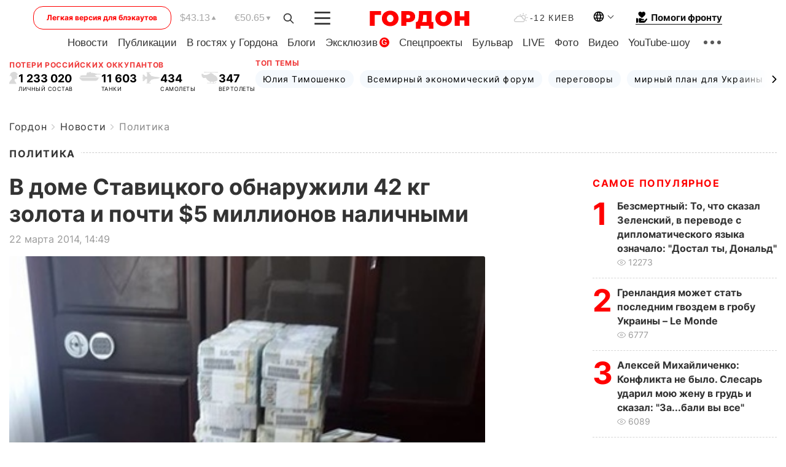

--- FILE ---
content_type: text/html; charset=utf-8
request_url: https://www.google.com/recaptcha/api2/aframe
body_size: 264
content:
<!DOCTYPE HTML><html><head><meta http-equiv="content-type" content="text/html; charset=UTF-8"></head><body><script nonce="t9bjjj4oiT0s9T0ka6rUHg">/** Anti-fraud and anti-abuse applications only. See google.com/recaptcha */ try{var clients={'sodar':'https://pagead2.googlesyndication.com/pagead/sodar?'};window.addEventListener("message",function(a){try{if(a.source===window.parent){var b=JSON.parse(a.data);var c=clients[b['id']];if(c){var d=document.createElement('img');d.src=c+b['params']+'&rc='+(localStorage.getItem("rc::a")?sessionStorage.getItem("rc::b"):"");window.document.body.appendChild(d);sessionStorage.setItem("rc::e",parseInt(sessionStorage.getItem("rc::e")||0)+1);localStorage.setItem("rc::h",'1769266299957');}}}catch(b){}});window.parent.postMessage("_grecaptcha_ready", "*");}catch(b){}</script></body></html>

--- FILE ---
content_type: text/css
request_url: https://gordonua.com/user/css/fonts_connect_new3.css
body_size: -129
content:
@font-face {
    font-family: Inter-Regular;
    src: url(../libs/fonts/woff2/Inter-Regular.woff2);
    font-display: swap;
}

@font-face {
    font-family: Inter-Black; 
    src: url(../libs/fonts/woff2/Inter-Black.woff2);
    font-display: swap;
}

@font-face {
    font-family: Inter-Bold;
    src: url(../libs/fonts/woff2/Inter-Bold.woff2);
    font-display: swap;
}

@font-face {
    font-family: Inter-ExtraBold;
    src: url(../libs/fonts/woff2/Inter-ExtraBold.woff2);
    font-display: swap;
}

@font-face {
    font-family: Inter-ExtraLight;
    src: url(../libs/fonts/woff2/Inter-ExtraLight.woff2);
    font-display: swap;
}

@font-face {
    font-family: Inter-Light;
    src: url(../libs/fonts/woff2/Inter-Light.woff2);
    font-display: swap;
}

@font-face {
    font-family: Inter-Thin;
    src: url(../libs/fonts/woff2/Inter-Thin.woff2);
    font-display: swap;
}


--- FILE ---
content_type: application/javascript; charset=utf-8
request_url: https://fundingchoicesmessages.google.com/f/AGSKWxWE4MJ6SFw-cl2uqUpIDzRts4IPLpy1aO_gbDGETcHh95lXt4qyT876iResHnDk4K4T16EbjbkC2ny_4FrbOvj31yLZz4WNuzcHmMXj2uUccNc6hsnctmyRufVBLaXyiSH9vRnNodXDoquYHchlaRtGIc3g4cEUbRNBrM426U8GjhsCD6g2zZPwJ5cn/_/ads/popshow./blogad./adunit./bnrsrv./ads/popup_
body_size: -1288
content:
window['495851b8-7517-4275-bf11-d20ac863dc24'] = true;

--- FILE ---
content_type: image/svg+xml
request_url: https://gordonua.com/user/img/temp.svg
body_size: 638
content:
<svg width="23" height="16" viewBox="0 0 23 16" fill="none" xmlns="http://www.w3.org/2000/svg">
<path d="M11.7098 5.12999C12.484 4.11385 13.7421 3.5332 15.0485 3.5332C17.3711 3.5332 19.2583 5.42032 19.2583 7.74292C19.2583 9.09778 18.5808 10.3559 17.5163 11.1301C17.5647 11.4204 17.6131 11.7107 17.6131 11.9526C17.6131 13.6462 16.2582 15.0011 14.5647 15.0011H3.04842C1.35485 15.0011 0 13.6462 0 11.9526C0 10.501 1.06453 9.24294 2.46777 9.001C3.38713 6.2913 5.95167 4.45257 8.80654 4.45257C9.82268 4.45257 10.8388 4.69451 11.7098 5.12999ZM16.9357 10.0655C17.6131 9.48488 18.0002 8.66229 18.0002 7.74292C18.0002 6.09775 16.6937 4.74289 15.0485 4.74289C14.1292 4.74289 13.355 5.12999 12.7743 5.75903C13.8389 6.58162 14.7098 7.64615 15.1453 9.001C15.8711 9.14616 16.5002 9.53326 16.9357 10.0655ZM14.0808 9.72681C13.4517 7.35582 11.2743 5.71064 8.80654 5.71064C6.33877 5.71064 4.20972 7.30744 3.53229 9.67843C3.48391 9.96875 3.24197 10.1623 2.95164 10.1623C1.98389 10.2107 1.20969 10.9849 1.20969 11.9526C1.20969 12.9688 2.03228 13.7914 3.04842 13.7914H14.5647C15.5808 13.7914 16.4034 12.9688 16.4034 11.9526C16.4034 11.0333 15.6292 10.2107 14.6614 10.1623C14.4195 10.1623 14.1292 9.96875 14.0808 9.72681Z" fill="#C5C5C5"/>
<path d="M14.4199 0.629039C14.4199 0.290326 14.7102 0 15.049 0C15.3877 0 15.6296 0.290326 15.6296 0.629039V2.12905C15.6296 2.46777 15.3877 2.75809 15.049 2.75809C14.7102 2.75809 14.4199 2.46777 14.4199 2.12905V0.629039Z" fill="#C5C5C5"/>
<path d="M9.5322 3.14423C9.33865 2.90229 9.33865 2.51519 9.58059 2.27325C9.77414 2.03131 10.2096 2.03131 10.4032 2.27325L11.4677 3.33778C11.7096 3.57972 11.7096 3.96682 11.4677 4.20875C11.2258 4.45069 10.8387 4.45069 10.5967 4.20875L9.5322 3.14423Z" fill="#C5C5C5"/>
<path d="M20.5164 12.3397C20.7583 12.5817 20.7583 12.9688 20.5164 13.2107C20.2744 13.4526 19.8873 13.4526 19.6454 13.2107L18.5809 12.1462C18.3389 11.9042 18.3389 11.5171 18.5809 11.2752C18.8228 11.0333 19.2099 11.0333 19.4518 11.2752L20.5164 12.3397Z" fill="#C5C5C5"/>
<path d="M22.1613 7.11328C22.5 7.11328 22.7419 7.40361 22.7419 7.74232C22.7419 8.08103 22.5 8.37136 22.1613 8.37136H20.6613C20.3226 8.37136 20.0322 8.08103 20.0322 7.74232C20.0322 7.40361 20.3226 7.11328 20.6613 7.11328H22.1613Z" fill="#C5C5C5"/>
<path d="M19.6454 2.27325C19.8873 2.03131 20.2744 2.03131 20.5164 2.27325C20.7583 2.51519 20.7583 2.90229 20.5164 3.14423L19.4518 4.20875C19.2099 4.45069 18.8228 4.45069 18.5809 4.20875C18.3389 3.96682 18.3389 3.57972 18.5809 3.33778L19.6454 2.27325Z" fill="#C5C5C5"/>
</svg>
